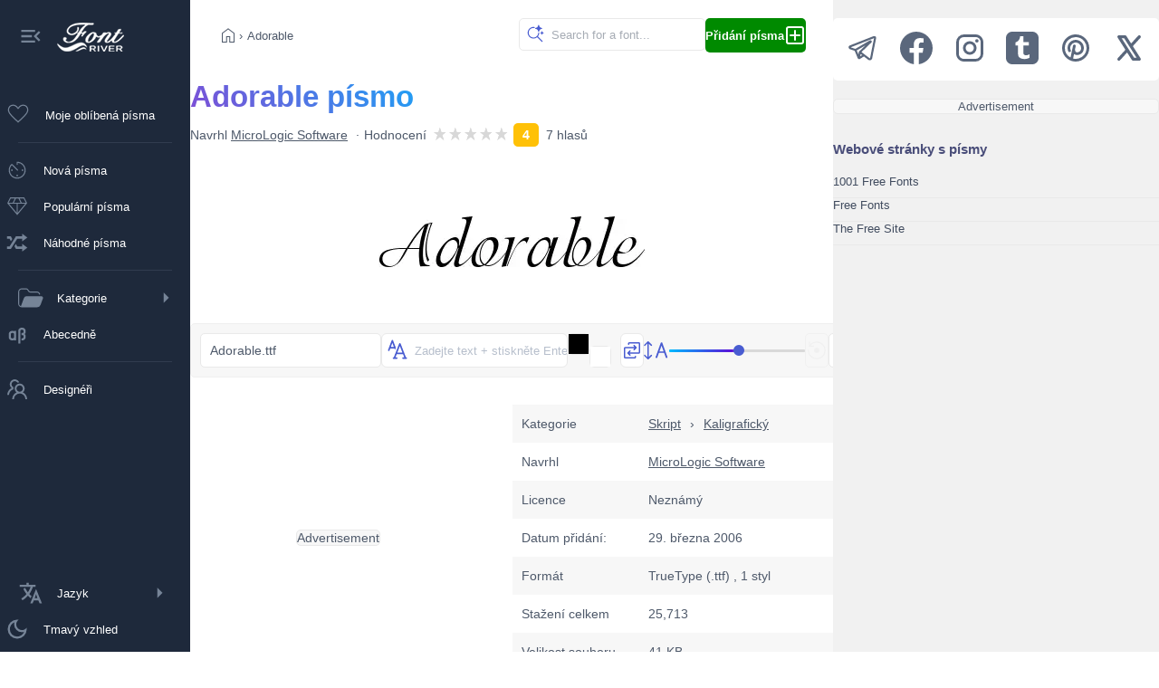

--- FILE ---
content_type: text/css
request_url: https://cz.fontriver.com/_nuxt/index.Dqj_ImJb.css
body_size: 1519
content:
.nuxt-rating-star-svg[data-v-f0c63eac]{overflow:visible!important}.nuxt-rating-star[data-v-038f2b51]{display:inline-block;-webkit-tap-highlight-color:transparent}.nuxt-rating-pointer[data-v-038f2b51]{cursor:pointer}.nuxt-rating[data-v-038f2b51]{align-items:center;display:flex}.nuxt-rating-inline[data-v-038f2b51]{display:inline-flex}.skeleton-wrapper[data-v-038f2b51]{align-items:center;display:flex}.skeleton-pulse[data-v-038f2b51]{animation:pulse-038f2b51 1.5s ease-in-out infinite}@keyframes pulse-038f2b51{0%{opacity:.4}50%{opacity:1}to{opacity:.4}}.buttons[data-v-37753252]{border:1px solid var(--border-color);display:flex;flex-wrap:wrap;gap:30px;justify-content:center;margin-bottom:30px;padding:30px}.growing[data-v-37753252]{flex:0 0 220px}.buttons p[data-v-37753252]{text-align:center}.download[data-v-37753252]{align-items:start;display:flex;flex-direction:column;padding-top:30px}.download-box[data-v-37753252]{align-items:center;justify-content:space-between;margin-top:20px}.download-box[data-v-37753252],.links-container[data-v-37753252]{border:1px solid var(--border-color);display:flex;padding:15px;width:100%}.links-container[data-v-37753252]{flex-direction:column;gap:30px;margin-block:15px}.link-container[data-v-37753252]{align-items:center;-moz-column-gap:20px;column-gap:20px;display:flex;flex-wrap:wrap;row-gap:10px;width:100%}.link-container p[data-v-37753252]{width:100%}#input-font[data-v-37753252],#input-foundry[data-v-37753252],#input-site[data-v-37753252]{background-color:var(--aside-bg-color);border:1px solid var(--border-color);display:flex;flex-grow:1;padding:10px}#btn-font[data-v-37753252],#btn-foundry[data-v-37753252],#btn-site[data-v-37753252]{cursor:pointer;padding:10px 30px 10px 25px;width:120px}#btn-font[data-v-37753252],#btn-foundry[data-v-37753252],#btn-site[data-v-37753252],.social[data-v-37753252]{align-items:center;display:flex;justify-content:center}.social[data-v-37753252]{flex-grow:1;opacity:.85;padding:10px;text-decoration:none}.social[data-v-37753252],.social[data-v-37753252]:hover{color:#fff;transition:opacity .25s ease-in-out}.social[data-v-37753252]:hover{opacity:1}.filled[data-v-37753252]{fill:#fff}.facebook[data-v-37753252]{background-color:#4267b2}.pinterest[data-v-37753252]{background-color:#cb2027}.telegram[data-v-37753252]{background-color:#419fd9}.tumblr[data-v-37753252]{background-color:#001935}.x[data-v-37753252]{background-color:#000}picture[data-v-37753252]{overflow:hidden}.font-title[data-v-37753252]{align-items:stretch;display:flex;flex-wrap:wrap;gap:20px;justify-content:space-between}.font-title-part1[data-v-37753252]{flex-grow:1}.font-title-part2[data-v-37753252]{align-items:flex-end;display:flex;gap:10px}.font-title-part1 ul[data-v-37753252]{align-items:center;-moz-column-gap:5px;column-gap:5px;display:flex;flex-direction:row;flex-grow:1;flex-wrap:wrap;list-style:none;row-gap:15px}.font-title-part1 li[data-v-37753252]:not(:last-child):after{content:" ·";margin:0 5px}h1[data-v-37753252]{margin:0 0 10px!important;text-align:left}a[data-v-37753252]{color:var(--text-color)}a[data-v-37753252]:hover{color:var(--app-color)}.fbtn[data-v-37753252]{align-items:center;background-color:var(--bg-color4);color:var(--text-color);cursor:pointer;display:flex;justify-content:center;padding:10px 30px 10px 25px;text-decoration:none}.fbtn svg[data-v-37753252]{margin-right:10px}.font-info-table[data-v-37753252]{display:grid;grid-template-columns:356px 150px auto}.font-info-table-left[data-v-37753252]{align-items:center;display:flex;padding:10px}.font-info-table-right[data-v-37753252]{align-items:center;display:flex;padding-inline:10px}.font-info-table-full-width[data-v-37753252]{-moz-column-gap:15px;column-gap:15px;display:flex;grid-column:2/span 2;margin-top:30px}.mtl[data-v-37753252]{margin-left:10px;margin-top:7px}.font-info-ad[data-v-37753252]{align-items:center;display:flex;grid-column:1;grid-row:1/span 7;justify-content:center;margin-right:30px}.even[data-v-37753252]{background-color:var(--bg-color2)}.arrow[data-v-37753252]{margin:0 10px}.rating-wrap[data-v-37753252]{align-items:center;display:flex;flex-wrap:wrap}.current[data-v-37753252],.not-rated[data-v-37753252]{margin-left:5px;padding:5px 10px}.current[data-v-37753252]{background:#ffc107;color:var(--bg-color)}.total[data-v-37753252]{flex-grow:1}.not-rated[data-v-37753252]{background:var(--border-color);color:var(--text-color)}.custom-preview[data-v-37753252],.not-rated[data-v-37753252]{align-items:center;display:flex}.custom-preview[data-v-37753252]{height:auto;justify-content:center;min-height:150px;overflow:hidden;padding-block:30px}.font-tabs[data-v-37753252]{align-items:flex-end;display:flex;justify-content:space-between;list-style:none;margin-top:15px}.tab-link[data-v-37753252]{align-items:center;background-color:var(--bg-color2);border:1px solid var(--border-color);-webkit-border-top-left-radius:6px;-webkit-border-top-right-radius:6px;cursor:pointer;display:flex;flex-direction:column;gap:5px;justify-content:center;padding:10px;text-align:center;width:100%;-moz-border-radius-topleft:6px;-moz-border-radius-topright:6px;border-top-left-radius:6px;border-top-right-radius:6px}.tab-link-selected[data-v-37753252]{border-bottom:0;border-top:2px solid var(--app-color)}.tab-content[data-v-37753252],.tab-link-selected[data-v-37753252]{background-color:var(--specimen-bg-color)}.tab-content[data-v-37753252]{border:1px solid var(--border-color);-webkit-border-bottom-left-radius:6px;-webkit-border-bottom-right-radius:6px;border-top:0;display:none;flex-grow:1;justify-content:center;margin-bottom:30px;padding:30px 0;-moz-border-radius-bottomleft:6px;-moz-border-radius-bottomright:6px;border-bottom-left-radius:6px;border-bottom-right-radius:6px}.tab-content img[data-v-37753252]{height:auto;padding:10px;width:100%}.tab-content-selected[data-v-37753252]{display:flex}@media (width <= 767px){.rating-wrap[data-v-37753252]{display:flex;gap:10px;margin-right:auto}.not-rated[data-v-37753252]{margin-left:0}.custom-preview[data-v-37753252]{justify-content:start}.fbtn[data-v-37753252]{align-items:center;display:flex;justify-content:center;padding:10px 30px 10px 25px;width:100%}.font-info-table[data-v-37753252]{grid-template-columns:120px auto}.font-info-ad[data-v-37753252]{grid-column:span 2;grid-row:1;height:280px;margin:0 auto 30px;width:100%}}@media (768px <= width <= 1007px){.font-info-table[data-v-37753252]{grid-template-columns:150px auto}.font-info-ad[data-v-37753252]{grid-column:span 2;grid-row:1;height:280px;margin:0 auto 30px;width:100%}}@media (1008px <= width <= 1423px){.font-info-table[data-v-37753252]{grid-template-columns:150px auto}.font-info-ad[data-v-37753252]{grid-column:span 2;grid-row:1;height:280px;margin:20px auto;width:728px}}@media (1424px <= width <= 1663px){.font-info-table[data-v-37753252]{grid-template-columns:150px auto}.font-info-ad[data-v-37753252]{grid-column:span 2;grid-row:1;height:280px;margin:0 auto 20px;width:728px}}@media (1664px <= width <= 1903px){.font-info-table[data-v-37753252]{grid-template-columns:356px 200px auto}.font-info-ad[data-v-37753252]{height:280px;width:336px}}@media (width >= 1904px){.font-info-table[data-v-37753252]{grid-template-columns:356px 200px auto}.font-info-ad[data-v-37753252]{height:280px;width:336px}}.bouncing-dots[data-v-37753252]{display:flex;justify-content:space-between;width:50px}.dot[data-v-37753252]{animation:bounce-37753252 1s infinite;background-color:var(--app-color);border-radius:50%;height:10px;width:10px}.dot[data-v-37753252]:first-child{animation-delay:0s}.dot[data-v-37753252]:nth-child(2){animation-delay:.2s}.dot[data-v-37753252]:nth-child(3){animation-delay:.4s}@keyframes bounce-37753252{0%,to{background-color:var(--app-color);transform:translateY(0)}50%{background-color:#f9f9f9;transform:translateY(-20px)}}.h1op[data-v-37753252]{animation:h1op-37753252 1s infinite}@keyframes h1op-37753252{0%,to{opacity:1}50%{opacity:.5}}
